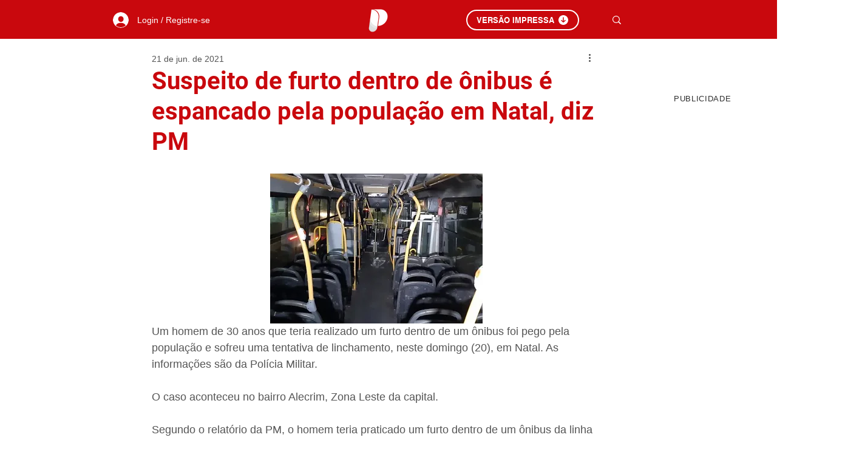

--- FILE ---
content_type: text/html; charset=utf-8
request_url: https://www.google.com/recaptcha/api2/aframe
body_size: 266
content:
<!DOCTYPE HTML><html><head><meta http-equiv="content-type" content="text/html; charset=UTF-8"></head><body><script nonce="9M-9447ULl5MnaTbK2-W8A">/** Anti-fraud and anti-abuse applications only. See google.com/recaptcha */ try{var clients={'sodar':'https://pagead2.googlesyndication.com/pagead/sodar?'};window.addEventListener("message",function(a){try{if(a.source===window.parent){var b=JSON.parse(a.data);var c=clients[b['id']];if(c){var d=document.createElement('img');d.src=c+b['params']+'&rc='+(localStorage.getItem("rc::a")?sessionStorage.getItem("rc::b"):"");window.document.body.appendChild(d);sessionStorage.setItem("rc::e",parseInt(sessionStorage.getItem("rc::e")||0)+1);localStorage.setItem("rc::h",'1769149887412');}}}catch(b){}});window.parent.postMessage("_grecaptcha_ready", "*");}catch(b){}</script></body></html>